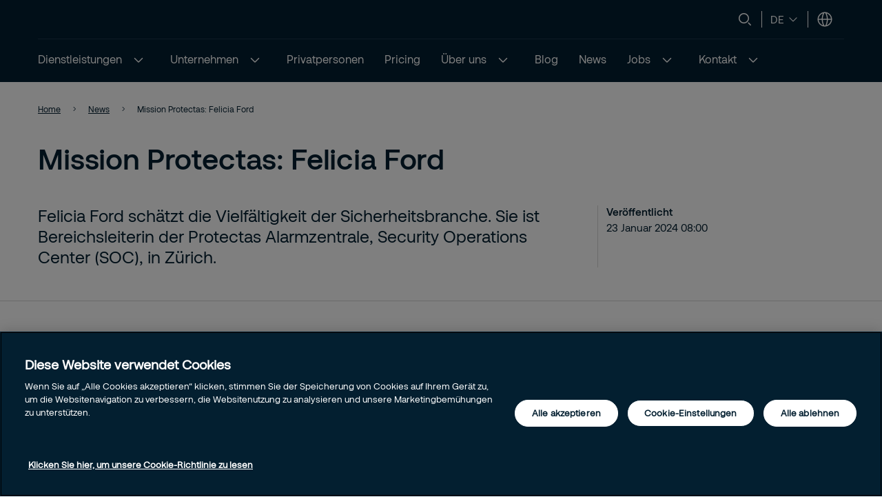

--- FILE ---
content_type: text/html; charset=utf-8
request_url: https://www.protectas.com/aktuell/mission-protectas-felicia/
body_size: 10690
content:


<!DOCTYPE html>
<html lang="de-CH" >
<head>
        <!-- Google Tag Manager -->
        <script nonce="cNSrMlt43oOE2yG+cbluTmc1YRjAEG2rkcSaUO3NSx0=">
            // Define dataLayer and the gtag function.
            window.dataLayer = window.dataLayer || [];
            function gtag() { dataLayer.push(arguments); }

            // Default ad_storage to 'denied'.
            gtag('consent', 'default', {
                ad_storage: "denied",
                analytics_storage: "denied",
                functionality_storage: "denied",
                personalization_storage: "denied",
                security_storage: "denied",
                ad_user_data: "denied",
                ad_personalization: "denied",
                'wait_for_update': 500
            });

            (function (w, d, s, l, i) {
                w[l] = w[l] || []; w[l].push({
                    'gtm.start':
                        new Date().getTime(), event: 'gtm.js'
                }); var f = d.getElementsByTagName(s)[0],
                    j = d.createElement(s), dl = l != 'dataLayer' ? '&l=' + l : ''; j.async = true; j.src =
                        'https://www.googletagmanager.com/gtm.js?id=' + i + dl; var n = d.querySelector('[nonce]');
                n && j.setAttribute('nonce', n.nonce || n.getAttribute('nonce')); f.parentNode.insertBefore(j, f);
            })(window, document, 'script', 'dataLayer', 'GTM-57VZR23');</script>
            <!-- End Google Tag Manager -->
            <script nonce="cNSrMlt43oOE2yG+cbluTmc1YRjAEG2rkcSaUO3NSx0=" type="text/javascript" src="https://cdn.cookielaw.org/consent/b8e66c74-827e-4a08-81eb-250331d07101/OtAutoBlock.js"></script>
            <script nonce="cNSrMlt43oOE2yG+cbluTmc1YRjAEG2rkcSaUO3NSx0=" src="https://cdn.cookielaw.org/scripttemplates/otSDKStub.js" data-document-language="true" type="text/javascript" charset="UTF-8" data-domain-script="b8e66c74-827e-4a08-81eb-250331d07101"></script>
            <script nonce="cNSrMlt43oOE2yG+cbluTmc1YRjAEG2rkcSaUO3NSx0=" type="text/javascript">
                window.OptanonWrapper = window.OptanonWrapper || function () { };
            </script>
            <script nonce="cNSrMlt43oOE2yG+cbluTmc1YRjAEG2rkcSaUO3NSx0=">
                const originalOptanonWrapper = window.OptanonWrapper || function () { };

                function NewOptanonWrapper() {
                    if (!!OnetrustActiveGroups &&
                        OnetrustActiveGroups.indexOf('' || 'C0004') != -1
                    ) {
                        const utmParams = window.location.search.substr(1).split("&").filter(p => p.indexOf("utm_") > -1).join("&");
                        if (utmParams.length > 0) {
                            var d = new Date();
                            // 28 days
                            d.setTime(d.getTime() + 28 * 24 * 60 * 60 * 1000);
                            var expires = "expires=" + d.toUTCString();
                            document.cookie = "sec_utm=" + utmParams + ";" + expires + ";path=/;";
                        }
                    }
                    originalOptanonWrapper.apply(null, arguments);
                }

                window.OptanonWrapper = NewOptanonWrapper;
            </script>
            <script nonce="cNSrMlt43oOE2yG+cbluTmc1YRjAEG2rkcSaUO3NSx0=">
                const originalOptanonWrapper1 = window.OptanonWrapper || function () { };

            function extractDomain(url) {
                var domain;
                //find & remove protocol (http, ftp, etc.) and get domain
                if (url.indexOf("://") > -1) {
                    domain = url.split('/')[2];
                }
                else {
                    domain = url.split('/')[0];
                }
                domain = domain.split(':')[0];
                return domain;
            }

            function setCookie(name, value, days) {
                var expires = "";
                if (days) {
                    var date = new Date();
                    date.setTime(date.getTime() + (days * 24 * 60 * 60 * 1000));
                    expires = "; expires=" + date.toUTCString();
                }
                document.cookie = name + "=" + (
                    value || ""
                ) + expires + "; path=/";
            }

            function getCookie(name) {
                var nameEQ = name + "=";
                var ca = document.cookie.split(';');
                for (var i = 0; i < ca.length; i++) {
                    var c = ca[i];
                    while (c.charAt(0) == ' ')
                        c = c.substring(1, c.length);
                    if (c.indexOf(nameEQ) == 0)
                        return c.substring(nameEQ.length, c.length);
                }
                return null;
            }

            function NewOptanonWrapper1() {
                if (!!OnetrustActiveGroups &&
                    OnetrustActiveGroups.indexOf('' || 'C0004') != -1
                    ) {
                    if (!document.referrer.includes(window.location.host)) {
                        //Check URL Params
                        var urlParams = new URLSearchParams(window.location.search);
                        var source = (urlParams.get('gclid') ? 'google_ads' : null) ?? ((urlParams.get('utm_source') ? "utm_source:" +urlParams.get('utm_source').toLowerCase() : null) + '&' + (urlParams.get('utm_medium') ? "utm_medium:" +urlParams.get('utm_medium').toLowerCase() : null) + '&' + (urlParams.get('utm_campaign') ? "utm_campaign:"+urlParams.get('utm_campaign').toLowerCase() : null)) ?? extractDomain(document.referrer);
                        //Check previous Sources
                        if (source != "") {
                        if (getCookie('userSource')) {
                            var source = getCookie('userSource') + '|' + source;
                        };
                        setCookie('userSource', source, 365);
                    };
                };
                    }
                    originalOptanonWrapper1.apply(null, arguments);
                }

                window.OptanonWrapper = NewOptanonWrapper1;

            </script>



    <script nonce="cNSrMlt43oOE2yG+cbluTmc1YRjAEG2rkcSaUO3NSx0=">
        (function () {
            const originalOptanonWrapper = window.OptanonWrapper || function () { };

            function NewOptanonWrapper() {
                const consentGiven = !!window.OnetrustActiveGroups && window.OnetrustActiveGroups.indexOf("C0004") > -1;

                if (!window.ldanalytics) {
                    window.ldanalytics = [];
                }

                window.ldanalytics.push(function (a) {
                    a.toggleTracking(consentGiven, false);
                });

                if (!consentGiven) {
                    localStorage.removeItem("ld_id");
                    localStorage.removeItem("ld_session_id");
                    localStorage.removeItem("ld_wse");
                    sessionStorage.removeItem("ld_co");
                    sessionStorage.removeItem("ld_cinf");
                }

                originalOptanonWrapper.apply(null, arguments);
            }

            window.OptanonWrapper = NewOptanonWrapper;
        })();
    </script>
    <script nonce="cNSrMlt43oOE2yG+cbluTmc1YRjAEG2rkcSaUO3NSx0=" type="text/javascript" async src="https://bot.leadoo.com/bot/dynamic.js?company=7828b338"></script>

    <script nonce="cNSrMlt43oOE2yG+cbluTmc1YRjAEG2rkcSaUO3NSx0=">
        (function () {
            const originalOptanonWrapper = window.OptanonWrapper || function () { };

            function NewOptanonWrapper() {
                const consentGiven = !!window.OnetrustActiveGroups && window.OnetrustActiveGroups.indexOf("C0002") > -1;

                if (!window.clarity) {
                    window.clarity = [];
                }
                if (consentGiven) {
                   
                } else if (!consentGiven) {
                    window.clarity('consent', false);
                   deleteClarityCookies();
                }

                originalOptanonWrapper.apply(null, arguments);
            }

            function loadClarity() {
                (function (c, l, a, r, i, t, y) {
                    c[a] = c[a] || function () { (c[a].q = c[a].q || []).push(arguments) };
                    t = l.createElement(r); t.async = 1; t.src = "https://www.clarity.ms/tag/" + i;
                    y = l.getElementsByTagName(r)[0]; y.parentNode.insertBefore(t, y);
                })(window, document, "clarity", "script", 't50euo7zj9');
            }

            function deleteClarityCookies() {
                const clarityCookies = ['_clck', '_clsk'];
                clarityCookies.forEach(cookie => {
                    document.cookie = cookie + '=; expires=Thu, 01 Jan 1970 00:00:00 UTC; path=/;';
                });
                console.log("Clarity cookies removed.");
            }


            window.OptanonWrapper = NewOptanonWrapper;
        })();
    </script>
    <script type="text/javascript" nonce="cNSrMlt43oOE2yG+cbluTmc1YRjAEG2rkcSaUO3NSx0=">
        
        (function (c, l, a, r, i, t, y) {
            c[a] = c[a] || function () { (c[a].q = c[a].q || []).push(arguments) };
            t = l.createElement(r); t.async = 1; t.src = "https://www.clarity.ms/tag/" + i;
            y = l.getElementsByTagName(r)[0]; y.parentNode.insertBefore(t, y);
        })(window, document, "clarity", "script", "t50euo7zj9");
    </script>

   
    <meta charset="utf-8" />
    <meta http-equiv="Content-Type" content="text/html; charset=UTF-8" />
    <meta http-equiv="X-UA-Compatible" content="ie=edge" />
    <meta name="viewport" content="width=device-width, initial-scale=1.0" />


        <meta name="robots" content="index,follow, max-image-preview:large">
    <script nonce="cNSrMlt43oOE2yG+cbluTmc1YRjAEG2rkcSaUO3NSx0=">
        // Check if the current URL contains query parameters
        function urlContainsQueryParams() {
            return window.location.search.length > 0;
        }

        // Dynamically generate the meta robots tag
        function generateMetaRobotsTag() {
            if (urlContainsQueryParams()) {
                var metaTagR = document.querySelector('meta[name="robots"]');
                // Check if the meta tag exists
                if (metaTagR) {
                    // Remove the meta tag from the DOM
                    metaTagR.parentNode.removeChild(metaTagR);
                }
                var metaTag = document.createElement('meta');
                metaTag.setAttribute('name', 'robots');
                metaTag.setAttribute('content', 'noindex,nofollow');
                document.head.appendChild(metaTag);
            }
        }

        // Call the function when the document is ready
        document.addEventListener('DOMContentLoaded', generateMetaRobotsTag);
    </script>


    <title> Mission Protectas: Felicia Ford</title>
        <meta name="description" content="Felicia Ford sch&#xE4;tzt die Vielf&#xE4;ltigkeit der Sicherheitsbranche. Sie ist Bereichsleiterin der Protectas Alarmzentrale, Security Operations Center (SOC), in Z&#xFC;rich. " />
    <link rel="shortcut icon" sizes="16x16" href="/images/brand/favicon-16x16.png" type="image/png" />
    <link rel="shortcut icon" sizes="32x32" href="/images/brand/favicon-32x32.png" type="image/png" />
    <link rel="stylesheet" type="text/css" href="/css/site.min.css?v=ZqPY89cWZpHl-kqWnf1S_42Aqo8A1LVPCdGYJNa8euM">
    <link href="https://www.protectas.com/aktuell/mission-protectas-felicia/" rel="canonical" />
    <link href="https://www.protectas.com/aktuell/mission-protectas-felicia/" hreflang="de-CH" rel="alternate" /><link href="https://www.protectas.com/fr-ch/actualites/mission-protectas-felicia/" hreflang="fr-CH" rel="alternate" />
    <meta property="og:title" />
    <meta property="og:url" content="/aktuell/mission-protectas-felicia/" />
        <meta property="og:image" content="/images/brand/Securitas_Logotype_RedNavyBlue_RGB.jpg" />
        <meta name="twitter:image" content="/images/brand/securitas_ab_logo.svg" />



    <script nonce="cNSrMlt43oOE2yG&#x2B;cbluTmc1YRjAEG2rkcSaUO3NSx0=">
!function(T,l,y){var S=T.location,k="script",D="instrumentationKey",C="ingestionendpoint",I="disableExceptionTracking",E="ai.device.",b="toLowerCase",w="crossOrigin",N="POST",e="appInsightsSDK",t=y.name||"appInsights";(y.name||T[e])&&(T[e]=t);var n=T[t]||function(d){var g=!1,f=!1,m={initialize:!0,queue:[],sv:"5",version:2,config:d};function v(e,t){var n={},a="Browser";return n[E+"id"]=a[b](),n[E+"type"]=a,n["ai.operation.name"]=S&&S.pathname||"_unknown_",n["ai.internal.sdkVersion"]="javascript:snippet_"+(m.sv||m.version),{time:function(){var e=new Date;function t(e){var t=""+e;return 1===t.length&&(t="0"+t),t}return e.getUTCFullYear()+"-"+t(1+e.getUTCMonth())+"-"+t(e.getUTCDate())+"T"+t(e.getUTCHours())+":"+t(e.getUTCMinutes())+":"+t(e.getUTCSeconds())+"."+((e.getUTCMilliseconds()/1e3).toFixed(3)+"").slice(2,5)+"Z"}(),iKey:e,name:"Microsoft.ApplicationInsights."+e.replace(/-/g,"")+"."+t,sampleRate:100,tags:n,data:{baseData:{ver:2}}}}var h=d.url||y.src;if(h){function a(e){var t,n,a,i,r,o,s,c,u,p,l;g=!0,m.queue=[],f||(f=!0,t=h,s=function(){var e={},t=d.connectionString;if(t)for(var n=t.split(";"),a=0;a<n.length;a++){var i=n[a].split("=");2===i.length&&(e[i[0][b]()]=i[1])}if(!e[C]){var r=e.endpointsuffix,o=r?e.location:null;e[C]="https://"+(o?o+".":"")+"dc."+(r||"services.visualstudio.com")}return e}(),c=s[D]||d[D]||"",u=s[C],p=u?u+"/v2/track":d.endpointUrl,(l=[]).push((n="SDK LOAD Failure: Failed to load Application Insights SDK script (See stack for details)",a=t,i=p,(o=(r=v(c,"Exception")).data).baseType="ExceptionData",o.baseData.exceptions=[{typeName:"SDKLoadFailed",message:n.replace(/\./g,"-"),hasFullStack:!1,stack:n+"\nSnippet failed to load ["+a+"] -- Telemetry is disabled\nHelp Link: https://go.microsoft.com/fwlink/?linkid=2128109\nHost: "+(S&&S.pathname||"_unknown_")+"\nEndpoint: "+i,parsedStack:[]}],r)),l.push(function(e,t,n,a){var i=v(c,"Message"),r=i.data;r.baseType="MessageData";var o=r.baseData;return o.message='AI (Internal): 99 message:"'+("SDK LOAD Failure: Failed to load Application Insights SDK script (See stack for details) ("+n+")").replace(/\"/g,"")+'"',o.properties={endpoint:a},i}(0,0,t,p)),function(e,t){if(JSON){var n=T.fetch;if(n&&!y.useXhr)n(t,{method:N,body:JSON.stringify(e),mode:"cors"});else if(XMLHttpRequest){var a=new XMLHttpRequest;a.open(N,t),a.setRequestHeader("Content-type","application/json"),a.send(JSON.stringify(e))}}}(l,p))}function i(e,t){f||setTimeout(function(){!t&&m.core||a()},500)}var e=function(){var n=l.createElement(k);n.src=h;var e=y[w];return!e&&""!==e||"undefined"==n[w]||(n[w]=e),n.onload=i,n.onerror=a,n.onreadystatechange=function(e,t){"loaded"!==n.readyState&&"complete"!==n.readyState||i(0,t)},n}();y.ld<0?l.getElementsByTagName("head")[0].appendChild(e):setTimeout(function(){l.getElementsByTagName(k)[0].parentNode.appendChild(e)},y.ld||0)}try{m.cookie=l.cookie}catch(p){}function t(e){for(;e.length;)!function(t){m[t]=function(){var e=arguments;g||m.queue.push(function(){m[t].apply(m,e)})}}(e.pop())}var n="track",r="TrackPage",o="TrackEvent";t([n+"Event",n+"PageView",n+"Exception",n+"Trace",n+"DependencyData",n+"Metric",n+"PageViewPerformance","start"+r,"stop"+r,"start"+o,"stop"+o,"addTelemetryInitializer","setAuthenticatedUserContext","clearAuthenticatedUserContext","flush"]),m.SeverityLevel={Verbose:0,Information:1,Warning:2,Error:3,Critical:4};var s=(d.extensionConfig||{}).ApplicationInsightsAnalytics||{};if(!0!==d[I]&&!0!==s[I]){var c="onerror";t(["_"+c]);var u=T[c];T[c]=function(e,t,n,a,i){var r=u&&u(e,t,n,a,i);return!0!==r&&m["_"+c]({message:e,url:t,lineNumber:n,columnNumber:a,error:i}),r},d.autoExceptionInstrumented=!0}return m}(y.cfg);function a(){y.onInit&&y.onInit(n)}(T[t]=n).queue&&0===n.queue.length?(n.queue.push(a),n.trackPageView({})):a()}(window,document,{src: "https://js.monitor.azure.com/scripts/b/ai.2.gbl.min.js", crossOrigin: "anonymous", cfg: {instrumentationKey:'44f9f6a2-7ed3-4f23-97d5-f27c8e86e6b3', disableCookiesUsage: false }});
</script>
 
    
    
</head>

<body 
    class="theme__default newspage" 
    >
        <!-- Google Tag Manager (noscript) -->
        <noscript>
            <iframe src="https://www.googletagmanager.com/ns.html?id=GTM-57VZR23" height="0" width="0"  class="google-tag-iframe"></iframe>
        </noscript>
        <!-- End Google Tag Manager (noscript) -->
    <input id="search-page-url" type="hidden" value="/search-page/" />
    <input id="OpenCountrySelector" type="hidden" />



	<header class="header js-header">
		<a class="skip-to-main" href="#main-content">Skip to main content</a>
		<div id="country-selector" class="country-selector" aria-expanded="false">
			<section class="fluid grid">
				<button class="country-selector__close">
					<svg>
						<use xlink:href="/images/securitas.spritemap.svg#sprite-close--white"></use>
					</svg>
				</button>
				<div class="header__sub--inner js-country-selector-component"></div>
				<div class="menu__preamble">
					<div class="menu__preamble--inner">
						<div class="preview__headline">W&#xE4;hlen Sie ein Land und eine Sprache aus</div>
						<div class="preview__copyright">
							<div></div>
							<div></div>
						</div>
					</div>
				</div>
			</section>
		</div>
		<div class="header__outer js-modal-form">
			<div class="header__top mobile-hidden">
				<div class="container">
					<div class="header__logo mobile-hidden">
						<a href="/">


                    <img class="qbankmedia image__responsive" src="https://securitasmedia.com/securitas-epi/_Protectas_Logotype_RedWhite_RGB.svg" title="" fetchpriority="auto" loading="lazy" />

						</a>
					</div>

					<div class="mini-links">

							<div class="js-search-wrapper header__search--wrapper">
								<button class="js-search button__search header__link" aria-haspopup="true" aria-label="Search">
									<svg>
										<use xlink:href="/images/securitas.spritemap.svg#sprite-search"></use>
									</svg>
								</button>
								<div class="search__panel js-search-panel search__panel--top">
									<div class="search__panel--inner">
										<div class="header__logo">
											<a href="/">
												<img src="/images/brand/securitas_ab_logo_inverted.svg" title="Protectas" width="55" loading="lazy" />
											</a>
										</div>
										<div class="left">
											<div class="separator"></div>
											<div class="search__wrapper">
												<label for="search-1" class="visuallyhidden">Suche
													<span class="offleft">Start typing, then use the up and down arrows to select an option from the list</span>
												</label>
												<input id="search-1" class="js-search-input" type="search" placeholder="Suche" />
												<span id="search-results-count" class="offleft" tabindex="-1" aria-live="polite" role="status"></span>
												<div class="search__results-instant">
													<div class="search__results-instant-wrapper">
														<div class="results">
															<ul class="js-results-list results-list"></ul>
														</div>
													</div>
												</div>
											</div>
											<button class="search__close js-search-close" aria-label="Close">
												<svg>
													<use xlink:href="/images/securitas.spritemap.svg#sprite-close--blue"></use>
												</svg>
											</button>
										</div>
									</div>
								</div>
							</div>
							<div class="separator hide-mobile"></div>


							<div class="language__switcher header__link--wrapper" aria-label="Language selector">
										<button class="button__language--switch js-button-toggle" aria-haspopup="true">
											<span>de</span>
											<svg>
												<use xlink:href="/images/securitas.spritemap.svg#sprite-chevron-down"></use>
											</svg>
										</button>
								<ul aria-expanded="false" role="list">
										<li role="listitem">

												<span class="lang__title--selected"><span>Deutsch</span>&nbsp;<span class="lang__code">(de)</span></span>
												<svg>
													<use xlink:href="/images/securitas.spritemap.svg#sprite-checkmark--blue"></use>
												</svg>
										</li>
										<li role="listitem">

												<button class="js-lang-switch" data-page="" data-code="en-CH"><span>Englisch</span>&nbsp;<span class="lang__code">(en)</span></button>
										</li>
										<li role="listitem">

												<button class="js-lang-switch" data-page="" data-code="fr-CH"><span>Franz&#xF6;sisch</span>&nbsp;<span class="lang__code">(fr)</span></button>
										</li>
										<li role="listitem">

												<button class="js-lang-switch" data-page="" data-code="it-CH"><span>Italienisch</span>&nbsp;<span class="lang__code">(it)</span></button>
										</li>
								</ul>
							</div>
							<div class="separator hide-mobile"></div>

						<div class="header__country header__link--wrapper">
							<button id="language-header" class="js-language-toggle button__language header__link" aria-haspopup="true" title="W&#xE4;hlen Sie ein Land und eine Sprache aus">
								<svg>
									<use xlink:href="/images/securitas.spritemap.svg#sprite-globe"></use>
								</svg>
							</button>
						</div>
					</div>



				</div>
			</div>
			<div class="header__middle desktop-hidden">
				<div class="header__inner">
					<div class="col">
						<div class="header__logo">
							<a href="/">


                    <img class="qbankmedia image__responsive" src="https://securitasmedia.com/securitas-epi/_Protectas_Logotype_RedWhite_RGB.svg" title="" fetchpriority="auto" loading="lazy" />

							</a>
						</div>
					</div>
					<div class="js-col col header-ctas">
							<div class="js-search-wrapper header__search--wrapper desktop-hidden">
								<button class="js-search button__search header__link text-white" aria-haspopup="true" aria-label="Search">
									<svg>
										<use xlink:href="/images/securitas.spritemap.svg#sprite-search"></use>
									</svg>
								</button>
								<div class="search__panel js-search-panel">
									<div class="search__panel--inner">
										<div class="header__logo">
											<a href="/">


                    <img class="qbankmedia image__responsive" src="https://securitasmedia.com/securitas-epi/_Protectas_Logotype_RedWhite_RGB.svg" title="" fetchpriority="auto" loading="lazy" />
											</a>
										</div>
										<div class="left">
											<div class="separator"></div>
											<div class="search__wrapper">
												<label for="search-2" class="visuallyhidden">Suche
													<span class="offleft">Start typing, then use the up and down arrows to select an option from the list</span>
												</label>
												<input id="search-2" class="js-search-input" id="search" type="search" placeholder="Suche" />
												<span id="search-results-count" class="offleft" tabindex="-1" aria-live="polite" role="status"></span>
												<div class="search__results-instant">
													<div class="search__results-instant-wrapper">
														<div class="results">
															<ul class="js-results-list results-list"></ul>
														</div>
													</div>
												</div>
											</div>
											<button class="search__close js-search-close" aria-label="Close">
												<svg>
													<use xlink:href="/images/securitas.spritemap.svg#sprite-close--white"></use>
												</svg>
											</button>
										</div>
									</div>
								</div>
							</div>

						<button id="button__mobile" class="button__mobile js-toggle-mobile-menu">
							<div class="separator hidden-desktop"></div>
							<div class="button__mobile--burger">
								<div class="button__mobile--line"></div>
							</div>
						</button>
					</div>
				</div>
			</div>
			<div class="js-header-bottom header__bottom">


				<div class="header__bottom-wrapper">
					<nav class="header__nav--primary" role="navigation" aria-label="Mega menu">
						<div class="link__container">
							<ul id="nav-list" class="link__list" role="list">
									<li class="js-megamenu-toggle header__link--wrapper language-switcher-mobile" role="listitem">
										<span class="link__inner">
											<span class="header__link js-header-link" aria-haspopup="true">
												<span class="language-switcher-title">Sprache w&#xE4;hlen</span>
											</span>

											<svg>
												<use xlink:href="/images/securitas.spritemap.svg#sprite-chevron-down--blue"></use>
											</svg>
										</span>

										<div class="header__sub--wrapper" aria-expanded="false" aria-label="Language selector">
											<section class="fluid">
												<ul role="list">
														<li class="submenu__item" role="listitem">
															<div class="lang-switch">
																<button class="js-lang-switch" data-page="" data-code="de-CH"><span>Deutsch</span>&nbsp;<span class="lang__code">(de)</span></button>
															</div>
														</li>
														<li class="submenu__item" role="listitem">
															<div class="lang-switch">
																<button class="js-lang-switch" data-page="" data-code="en-CH"><span>Englisch</span>&nbsp;<span class="lang__code">(en)</span></button>
															</div>
														</li>
														<li class="submenu__item" role="listitem">
															<div class="lang-switch">
																<button class="js-lang-switch" data-page="" data-code="fr-CH"><span>Franz&#xF6;sisch</span>&nbsp;<span class="lang__code">(fr)</span></button>
															</div>
														</li>
														<li class="submenu__item" role="listitem">
															<div class="lang-switch">
																<button class="js-lang-switch" data-page="" data-code="it-CH"><span>Italienisch</span>&nbsp;<span class="lang__code">(it)</span></button>
															</div>
														</li>
												</ul>
											</section>
										</div>
									</li>

								<li class="header__link--wrapper cta__linkmobile" role="listitem">
									<span class="link__inner">
										<button class="js-language-toggle language-selector-mobile">
											<span class="">
												<svg>
													<use xlink:href="/images/securitas.spritemap.svg#sprite-globe"></use>
												</svg>
												<span class="link__desktop">W&#xE4;hlen Sie ein Land und eine Sprache aus</span>
											</span>
										</button>
									</span>
								</li>

									<li class="js-megamenu-toggle header__link--wrapper header__link--wrapper__children" role="listitem">
											<span class="link__inner">
												<a class="header__link js-header-link" href="/dienstleistungen/">
													<span>Dienstleistungen</span>

												</a>
													<button aria-label="Dienstleistungen" aria-expanded="false">
														<svg>
															<use xlink:href="/images/securitas.spritemap.svg#sprite-chevron-down--white"></use>
														</svg>
													</button>
											</span>

											<div class="header__sub--wrapper expanded-mega-menu  " aria-expanded="false">
												<div class="container">
													<section class="fluid megamenu_labels">
															<div class="megamenu-header-text">Dienstleistungen</div>

															<div class="column megamenu_desktop">
																	<ul>
																		<li class="submenu__item">
																			<div class="js-submenu-expand">
																					<a href="/dienstleistungen/on-site-guarding/" class="js-submenu-children card__linkparent  ">
																						&#xDC;berwachung vor Ort
																					</a>

																			</div>

																		</li>
																	</ul>
																	<ul>
																		<li class="submenu__item">
																			<div class="js-submenu-expand">
																					<a href="/dienstleistungen/mobile-guarding/" class="js-submenu-children card__linkparent  ">
																						Streifenfahrten und Patrouillen
																					</a>

																			</div>

																		</li>
																	</ul>
																	<ul>
																		<li class="submenu__item">
																			<div class="js-submenu-expand">
																					<a href="/dienstleistungen/enterprise-risk-management/" class="js-submenu-children card__linkparent  card__hasChildren">
																						Enterprise Risk Management
																					</a>
																						<svg class="megamenu-expand-icon">
																							<use xlink:href="/images/securitas.spritemap.svg#sprite-chevron-down"></use>
																						</svg>

																			</div>

																				<ul class="">
																						<li>
																								<a href="/dienstleistungen/enterprise-risk-management/sicherheits--und-nachrichtendienste/" class="card__link ">Sicherheits- und Nachrichtendienste</a>
																						</li>
																				</ul>
																		</li>
																	</ul>
															</div>
															<div class="column megamenu_desktop">
																	<ul>
																		<li class="submenu__item">
																			<div class="js-submenu-expand">
																					<a href="/dienstleistungen/sicherheit-am-arbeitsplatz-und-brandschutz/" class="js-submenu-children card__linkparent  ">
																						Sicherheit am Arbeitsplatz und Brandschutz
																					</a>

																			</div>

																		</li>
																	</ul>
																	<ul>
																		<li class="submenu__item">
																			<div class="js-submenu-expand">
																					<a href="/dienstleistungen/elektronische-sicherheit/" class="js-submenu-children card__linkparent  ">
																						Elektronische Sicherheit
																					</a>

																			</div>

																		</li>
																	</ul>
																	<ul>
																		<li class="submenu__item">
																			<div class="js-submenu-expand">
																					<a href="/dienstleistungen/alarmzentrale-und-videouberwachung/" class="js-submenu-children card__linkparent  ">
																						Alarmzentrale und Video&#xFC;berwachung
																					</a>

																			</div>

																		</li>
																	</ul>
															</div>

														<div class="column megamenu_mobile">
																<ul>
																	<li class="submenu__item">
																		<div class="js-submenu-expand">
																				<a href="/dienstleistungen/on-site-guarding/" class="js-submenu-children card__linkparent  ">
																					&#xDC;berwachung vor Ort
																				</a>

																		</div>

																	</li>
																</ul>
																<ul>
																	<li class="submenu__item">
																		<div class="js-submenu-expand">
																				<a href="/dienstleistungen/mobile-guarding/" class="js-submenu-children card__linkparent  ">
																					Streifenfahrten und Patrouillen
																				</a>

																		</div>

																	</li>
																</ul>
																<ul>
																	<li class="submenu__item">
																		<div class="js-submenu-expand">
																				<a href="/dienstleistungen/enterprise-risk-management/" class="js-submenu-children card__linkparent  card__hasChildren">
																					Enterprise Risk Management
																				</a>
																					<svg class="megamenu-expand-icon">
																						<use xlink:href="/images/securitas.spritemap.svg#sprite-chevron-down"></use>
																					</svg>

																		</div>

																			<ul class="">
																					<li>
																							<a href="/dienstleistungen/enterprise-risk-management/sicherheits--und-nachrichtendienste/" class="card__link ">Sicherheits- und Nachrichtendienste</a>
																					</li>
																			</ul>
																	</li>
																</ul>
																<ul>
																	<li class="submenu__item">
																		<div class="js-submenu-expand">
																				<a href="/dienstleistungen/sicherheit-am-arbeitsplatz-und-brandschutz/" class="js-submenu-children card__linkparent  ">
																					Sicherheit am Arbeitsplatz und Brandschutz
																				</a>

																		</div>

																	</li>
																</ul>
																<ul>
																	<li class="submenu__item">
																		<div class="js-submenu-expand">
																				<a href="/dienstleistungen/elektronische-sicherheit/" class="js-submenu-children card__linkparent  ">
																					Elektronische Sicherheit
																				</a>

																		</div>

																	</li>
																</ul>
																<ul>
																	<li class="submenu__item">
																		<div class="js-submenu-expand">
																				<a href="/dienstleistungen/alarmzentrale-und-videouberwachung/" class="js-submenu-children card__linkparent  ">
																					Alarmzentrale und Video&#xFC;berwachung
																				</a>

																		</div>

																	</li>
																</ul>
														</div>
													</section>

														<section class="fluid megamenu_content ">
															

<div id="Image w txt block mega menu" class="js-image-with-text-block image-with-text-block block grid grid__gap js-modal-form fluid " data-type-name="ImageWithTextBlock">
   
    <div class="col text">
            <h2>Ihre Sicherheit, ueberall und jederzeit</h2>

            <div class="preamble">
<p>Mit Protectas ist die Sicherheit Ihrer Standorte rund um die Uhr gewaehrleistet &ndash; dank mobiler Patrouillen, die regelmaessig kontrollieren und im Notfall sofort eingreifen.</p></div>

            <div class="cta">
                <a href="/mobile-bewachung-erste-schritte/" class="button button__tertiary">
                    Entdecken Sie unsere mobilen Patrouillen
                </a>
            </div>
        
    </div>

        <div class="col image">
            <figure>


                <picture>
                    <source media="(min-width:1047px)" srcset="https://securitasmedia.com/securitas-epi/Image%20With%20Text%20Desktop_securite-mobile-0W0A7167c.jpg">
                    <source media="(min-width:799px)" srcset="https://securitasmedia.com/securitas-epi/Image%20With%20Text%20Tablet_securite-mobile-0W0A7167c.jpg">
                    <img src="https://securitasmedia.com/securitas-epi/Image%20With%20Text%20Mobile_securite-mobile-0W0A7167c.jpg" alt="Protectas Sicherheitsfahrzeug bei einer Nachtrunde" title="Protectas Sicherheitsfahrzeug bei einer Nachtrunde" class="qbankmedia image__responsive" fetchpriority="auto" loading="lazy">
                </picture>
            </figure>
        </div>

</div>

														</section>
												</div>
											</div>
									</li>
									<li class="js-megamenu-toggle header__link--wrapper header__link--wrapper__children" role="listitem">
											<span class="link__inner">
												<a class="header__link js-header-link" href="/unternehmen/">
													<span>Unternehmen</span>

												</a>
													<button aria-label="Unternehmen" aria-expanded="false">
														<svg>
															<use xlink:href="/images/securitas.spritemap.svg#sprite-chevron-down--white"></use>
														</svg>
													</button>
											</span>

											<div class="header__sub--wrapper expanded-mega-menu  " aria-expanded="false">
												<div class="container">
													<section class="fluid megamenu_labels">
															<div class="megamenu-header-text">Unternehmen</div>

															<div class="column megamenu_desktop">
																	<ul>
																		<li class="submenu__item">
																			<div class="js-submenu-expand">
																					<a href="/unternehmen/kleine--mittlere-unternehmen/" class="js-submenu-children card__linkparent  ">
																						Kleine &amp; mittlere Unternehmen
																					</a>

																			</div>

																		</li>
																	</ul>
															</div>
															<div class="column megamenu_desktop">
																	<ul>
																		<li class="submenu__item">
																			<div class="js-submenu-expand">
																					<a href="/unternehmen/grosse-unternehmen/" class="js-submenu-children card__linkparent  ">
																						Grosse Unternehmen
																					</a>

																			</div>

																		</li>
																	</ul>
															</div>

														<div class="column megamenu_mobile">
																<ul>
																	<li class="submenu__item">
																		<div class="js-submenu-expand">
																				<a href="/unternehmen/kleine--mittlere-unternehmen/" class="js-submenu-children card__linkparent  ">
																					Kleine &amp; mittlere Unternehmen
																				</a>

																		</div>

																	</li>
																</ul>
																<ul>
																	<li class="submenu__item">
																		<div class="js-submenu-expand">
																				<a href="/unternehmen/grosse-unternehmen/" class="js-submenu-children card__linkparent  ">
																					Grosse Unternehmen
																				</a>

																		</div>

																	</li>
																</ul>
														</div>
													</section>

														<section class="fluid megamenu_content ">
															

														</section>
												</div>
											</div>
									</li>
									<li class="js-megamenu-toggle header__link--wrapper" role="listitem">
											<span class="link__inner">
												<a class="header__link js-header-link" href="/privatpersonen/">
													<span>Privatpersonen</span>

												</a>
											</span>

									</li>
									<li class="js-megamenu-toggle header__link--wrapper" role="listitem">
											<span class="link__inner">
												<a class="header__link js-header-link" href="/pricing/">
													<span>Pricing</span>

												</a>
											</span>

									</li>
									<li class="js-megamenu-toggle header__link--wrapper header__link--wrapper__children" role="listitem">
											<span class="link__inner">
												<a class="header__link js-header-link" href="/uber-uns/">
													<span>&#xDC;ber uns</span>

												</a>
													<button aria-label="&#xDC;ber uns" aria-expanded="false">
														<svg>
															<use xlink:href="/images/securitas.spritemap.svg#sprite-chevron-down--white"></use>
														</svg>
													</button>
											</span>

											<div class="header__sub--wrapper expanded-mega-menu  " aria-expanded="false">
												<div class="container">
													<section class="fluid megamenu_labels">
															<div class="megamenu-header-text">&#xDC;ber uns</div>

															<div class="column megamenu_desktop">
																	<ul>
																		<li class="submenu__item">
																			<div class="js-submenu-expand">
																					<a href="/uber-uns/unser-auftrag/" class="js-submenu-children card__linkparent  ">
																						Unser Auftrag
																					</a>

																			</div>

																		</li>
																	</ul>
																	<ul>
																		<li class="submenu__item">
																			<div class="js-submenu-expand">
																					<a href="/uber-uns/unsere-gesellschaftliche-verantwortung/" class="js-submenu-children card__linkparent  ">
																						Unsere gesellschaftliche Verantwortung
																					</a>

																			</div>

																		</li>
																	</ul>
															</div>
															<div class="column megamenu_desktop">
																	<ul>
																		<li class="submenu__item">
																			<div class="js-submenu-expand">
																					<a href="/uber-uns/organisation/" class="js-submenu-children card__linkparent  ">
																						Organisation
																					</a>

																			</div>

																		</li>
																	</ul>
																	<ul>
																		<li class="submenu__item">
																			<div class="js-submenu-expand">
																					<a href="/uber-uns/unsere-kunden/" class="js-submenu-children card__linkparent  ">
																						Unsere Kunden
																					</a>

																			</div>

																		</li>
																	</ul>
															</div>

														<div class="column megamenu_mobile">
																<ul>
																	<li class="submenu__item">
																		<div class="js-submenu-expand">
																				<a href="/uber-uns/unser-auftrag/" class="js-submenu-children card__linkparent  ">
																					Unser Auftrag
																				</a>

																		</div>

																	</li>
																</ul>
																<ul>
																	<li class="submenu__item">
																		<div class="js-submenu-expand">
																				<a href="/uber-uns/unsere-gesellschaftliche-verantwortung/" class="js-submenu-children card__linkparent  ">
																					Unsere gesellschaftliche Verantwortung
																				</a>

																		</div>

																	</li>
																</ul>
																<ul>
																	<li class="submenu__item">
																		<div class="js-submenu-expand">
																				<a href="/uber-uns/organisation/" class="js-submenu-children card__linkparent  ">
																					Organisation
																				</a>

																		</div>

																	</li>
																</ul>
																<ul>
																	<li class="submenu__item">
																		<div class="js-submenu-expand">
																				<a href="/uber-uns/unsere-kunden/" class="js-submenu-children card__linkparent  ">
																					Unsere Kunden
																				</a>

																		</div>

																	</li>
																</ul>
														</div>
													</section>

														<section class="fluid megamenu_content ">
															

														</section>
												</div>
											</div>
									</li>
									<li class="js-megamenu-toggle header__link--wrapper" role="listitem">
											<span class="link__inner">
												<a class="header__link js-header-link" href="/blog/">
													<span>Blog</span>

												</a>
											</span>

									</li>
									<li class="js-megamenu-toggle header__link--wrapper" role="listitem">
											<span class="link__inner">
												<a class="header__link js-header-link" href="/aktuell/">
													<span>News</span>

												</a>
											</span>

									</li>
									<li class="js-megamenu-toggle header__link--wrapper header__link--wrapper__children" role="listitem">
											<span class="link__inner">
												<a class="header__link js-header-link" href="/join-us/">
													<span>Jobs</span>

												</a>
													<button aria-label="Jobs" aria-expanded="false">
														<svg>
															<use xlink:href="/images/securitas.spritemap.svg#sprite-chevron-down--white"></use>
														</svg>
													</button>
											</span>

											<div class="header__sub--wrapper expanded-mega-menu  " aria-expanded="false">
												<div class="container">
													<section class="fluid megamenu_labels">
															<div class="megamenu-header-text">Jobs</div>

															<div class="column megamenu_desktop">
																	<ul>
																		<li class="submenu__item">
																			<div class="js-submenu-expand">
																					<a href="/join-us/unsere-stellenangebote/" class="js-submenu-children card__linkparent  ">
																						Unsere Stellenangebote
																					</a>

																			</div>

																		</li>
																	</ul>
																	<ul>
																		<li class="submenu__item">
																			<div class="js-submenu-expand">
																					<a href="/join-us/finden-sie-ihren-idealen-job/" class="js-submenu-children card__linkparent  ">
																						Finden Sie Ihren idealen Job
																					</a>

																			</div>

																		</li>
																	</ul>
																	<ul>
																		<li class="submenu__item">
																			<div class="js-submenu-expand">
																					<a href="/join-us/warum-protectas/" class="js-submenu-children card__linkparent  ">
																						Warum Protectas?
																					</a>

																			</div>

																		</li>
																	</ul>
																	<ul>
																		<li class="submenu__item">
																			<div class="js-submenu-expand">
																					<a href="/join-us/protectas-academy-de/" class="js-submenu-children card__linkparent  ">
																						Protectas Academy
																					</a>

																			</div>

																		</li>
																	</ul>
															</div>
															<div class="column megamenu_desktop">
																	<ul>
																		<li class="submenu__item">
																			<div class="js-submenu-expand">
																					<a href="/join-us/lernen-sie-unsere-mitarbeiter-kennen/" class="js-submenu-children card__linkparent  ">
																						Lernen Sie unsere Mitarbeitenden kennen
																					</a>

																			</div>

																		</li>
																	</ul>
																	<ul>
																		<li class="submenu__item">
																			<div class="js-submenu-expand">
																					<a href="/join-us/diversitat--integration/" class="js-submenu-children card__linkparent  ">
																						Diversit&#xE4;t &amp; Integration
																					</a>

																			</div>

																		</li>
																	</ul>
																	<ul>
																		<li class="submenu__item">
																			<div class="js-submenu-expand">
																					<a href="/join-us/faq/" class="js-submenu-children card__linkparent  ">
																						H&#xE4;ufig gestellte Fragen
																					</a>

																			</div>

																		</li>
																	</ul>
															</div>

														<div class="column megamenu_mobile">
																<ul>
																	<li class="submenu__item">
																		<div class="js-submenu-expand">
																				<a href="/join-us/unsere-stellenangebote/" class="js-submenu-children card__linkparent  ">
																					Unsere Stellenangebote
																				</a>

																		</div>

																	</li>
																</ul>
																<ul>
																	<li class="submenu__item">
																		<div class="js-submenu-expand">
																				<a href="/join-us/finden-sie-ihren-idealen-job/" class="js-submenu-children card__linkparent  ">
																					Finden Sie Ihren idealen Job
																				</a>

																		</div>

																	</li>
																</ul>
																<ul>
																	<li class="submenu__item">
																		<div class="js-submenu-expand">
																				<a href="/join-us/warum-protectas/" class="js-submenu-children card__linkparent  ">
																					Warum Protectas?
																				</a>

																		</div>

																	</li>
																</ul>
																<ul>
																	<li class="submenu__item">
																		<div class="js-submenu-expand">
																				<a href="/join-us/protectas-academy-de/" class="js-submenu-children card__linkparent  ">
																					Protectas Academy
																				</a>

																		</div>

																	</li>
																</ul>
																<ul>
																	<li class="submenu__item">
																		<div class="js-submenu-expand">
																				<a href="/join-us/lernen-sie-unsere-mitarbeiter-kennen/" class="js-submenu-children card__linkparent  ">
																					Lernen Sie unsere Mitarbeitenden kennen
																				</a>

																		</div>

																	</li>
																</ul>
																<ul>
																	<li class="submenu__item">
																		<div class="js-submenu-expand">
																				<a href="/join-us/diversitat--integration/" class="js-submenu-children card__linkparent  ">
																					Diversit&#xE4;t &amp; Integration
																				</a>

																		</div>

																	</li>
																</ul>
																<ul>
																	<li class="submenu__item">
																		<div class="js-submenu-expand">
																				<a href="/join-us/faq/" class="js-submenu-children card__linkparent  ">
																					H&#xE4;ufig gestellte Fragen
																				</a>

																		</div>

																	</li>
																</ul>
														</div>
													</section>

														<section class="fluid megamenu_content ">
															

<div id="widget ZH" class="js-image-with-text-block image-with-text-block block grid grid__gap js-modal-form fluid " data-type-name="ImageWithTextBlock">
   
    <div class="col text">
            <h2>Ich m&#xF6;chte eine Initiativbewerbung einreichen - Z&#xFC;rich</h2>

            <div class="preamble">
<p><span>Egal, ob Sie erfahren oder neu in der Branche sind &ndash; wir sind st&auml;ndig auf der Suche nach talentierten Personen, um unsere Teams zu verst&auml;rken. Schliessen Sie sich uns an!</span></p></div>

            <div class="cta">
                <a href="https://smrtr.io/v-QDj" class="button button__tertiary">
                    eine Initiativbewerbung einreichen
                </a>
            </div>
        
    </div>

        <div class="col image">
            <figure>


                <picture>
                    <source media="(min-width:1047px)" srcset="https://securitasmedia.com/securitas-epi/Image%20With%20Text%20Desktop_DSBxSecuritas-4.jpg">
                    <source media="(min-width:799px)" srcset="https://securitasmedia.com/securitas-epi/Image%20With%20Text%20Tablet_DSBxSecuritas-4.jpg">
                    <img src="https://securitasmedia.com/securitas-epi/Image%20With%20Text%20Mobile_DSBxSecuritas-4.jpg" title="" class="qbankmedia image__responsive" fetchpriority="auto" loading="lazy">
                </picture>
            </figure>
        </div>

</div>

<div id="widget LU" class="js-image-with-text-block image-with-text-block block grid grid__gap js-modal-form fluid " data-type-name="ImageWithTextBlock">
   
    <div class="col text">
            <h2>Ich m&#xF6;chte eine Initiativbewerbung einreichen - Luzern</h2>

            <div class="preamble">
<p><span>Egal, ob Sie erfahren oder neu in der Branche sind &ndash; wir sind st&auml;ndig auf der Suche nach talentierten Personen, um unsere Teams zu verst&auml;rken. Schliessen Sie sich uns an!</span></p></div>

            <div class="cta">
                <a href="https://smrtr.io/wdpGN" class="button button__tertiary">
                    eine Initiativbewerbung einreichen
                </a>
            </div>
        
    </div>

        <div class="col image">
            <figure>


                <picture>
                    <source media="(min-width:1047px)" srcset="https://securitasmedia.com/securitas-epi/Image%20With%20Text%20Desktop_Standard%20Block%20Desktop_objektschutz-mitarbeiter.jpg">
                    <source media="(min-width:799px)" srcset="https://securitasmedia.com/securitas-epi/Image%20With%20Text%20Tablet_Standard%20Block%20Desktop_objektschutz-mitarbeiter.jpg">
                    <img src="https://securitasmedia.com/securitas-epi/Image%20With%20Text%20Mobile_Standard%20Block%20Desktop_objektschutz-mitarbeiter.jpg" title="" class="qbankmedia image__responsive" fetchpriority="auto" loading="lazy">
                </picture>
            </figure>
        </div>

</div>

														</section>
												</div>
											</div>
									</li>
									<li class="js-megamenu-toggle header__link--wrapper header__link--wrapper__children" role="listitem">
											<span class="link__inner">
												<a class="header__link js-header-link" href="/kontakt/">
													<span>Kontakt</span>

												</a>
													<button aria-label="Kontakt" aria-expanded="false">
														<svg>
															<use xlink:href="/images/securitas.spritemap.svg#sprite-chevron-down--white"></use>
														</svg>
													</button>
											</span>

											<div class="header__sub--wrapper expanded-mega-menu  " aria-expanded="false">
												<div class="container">
													<section class="fluid megamenu_labels">
															<div class="megamenu-header-text">Kontakt</div>

															<div class="column megamenu_desktop">
																	<ul>
																		<li class="submenu__item">
																			<div class="js-submenu-expand">
																					<a href="/kontakt/standorte/" class="js-submenu-children card__linkparent  ">
																						Standorte
																					</a>

																			</div>

																		</li>
																	</ul>
															</div>
															<div class="column megamenu_desktop">
															</div>

														<div class="column megamenu_mobile">
																<ul>
																	<li class="submenu__item">
																		<div class="js-submenu-expand">
																				<a href="/kontakt/standorte/" class="js-submenu-children card__linkparent  ">
																					Standorte
																				</a>

																		</div>

																	</li>
																</ul>
														</div>
													</section>

														<section class="fluid megamenu_content ">
															

														</section>
												</div>
											</div>
									</li>
								<div class="cta-wrapper">

								</div>
							</ul>
						</div>
					</nav>
				</div>



				<div id="megamenu_overlay" class="megamenu_overlay"></div>
				<div id="megamenu_background" class="megamenu_background"></div>

			</div>
		</div>
	</header>

    <main id="main-content" class="">
        




<nav class="js-breadcrumbs-component breadcrumbs" aria-label="Breadcrumb">
    <div class="js-breadcrumbs-container ol__wrapper">
        <span class="js-has-overflow has-overflow">
            <span>...</span>
            <svg>
                <use xlink:href="/images/securitas.spritemap.svg#sprite-chevron-right--blue"></use>
            </svg>
        </span>
        <ol class="js-breadcrumbs-list" itemscope itemtype="https://schema.org/BreadcrumbList" role="list">
            <li itemprop="itemListElement" itemscope itemtype="https://schema.org/ListItem" role="listitem">
                <a itemprop="item" href="/">
                    <span itemprop="name">
                        Home
                    </span>
                </a>

                <meta itemprop="position" content="1" />
                <svg>
                    <use xlink:href="/images/securitas.spritemap.svg#sprite-chevron-right--blue"></use>
                </svg>
            </li>
            	            <li itemprop="itemListElement" itemscope itemtype="https://schema.org/ListItem">
	                <a itemprop="item" href="/aktuell/">
	                    <span itemprop="name">News</span>
	                </a>
	                <meta itemprop="position" content="2" />
	                <svg>
	                    <use xlink:href="/images/securitas.spritemap.svg#sprite-chevron-right--blue"></use>
	                </svg>
	            </li>


            <li itemprop="itemListElement" itemscope itemtype="https://schema.org/ListItem" role="listitem">
                <span itemprop="item" href="/aktuell/mission-protectas-felicia/" class="js-breadcrumbs-list-job-page">
 <span itemprop="name">Mission Protectas: Felicia Ford</span>                 </span>
                <meta itemprop="position" content="3" />
            </li>
        </ol>
    </div>
</nav>

    <div class="js-news-page news-page" data-type-name="NewsPage">

        <section class="news__tpp grid grid__gap">
            <h1>Mission Protectas: Felicia Ford</h1>
            <p>Felicia Ford sch&#xE4;tzt die Vielf&#xE4;ltigkeit der Sicherheitsbranche. Sie ist Bereichsleiterin der Protectas Alarmzentrale, Security Operations Center (SOC), in Z&#xFC;rich. </p>
            <div class="news__publishdate">
                <div class="news__publishlabel">Veröffentlicht</div>
                <div>23 Januar 2024 08:00</div>
            </div>
        </section>

        <div class="divider"></div>

        <article class="news__article">
            
<div class="js-text-block text-block block grid grid__gap" data-type-name="TextBlock">


    <div id="Text_main" class="text-block__inner">
        
<p><img class="image__responsive qbankmedia qbankimage 
qbankmetadata_Image___" style="font-family: Verdana, Arial, Helvetica, sans-serif; font-size: 14px;" title="Blog posts for Linkedin - 4" src="/globalassets/images/2024/01/15/2023-mission-protectas_felicia-1985464992469f2ed776e20ebf0965e3925b7.jpg" alt="Blog posts for Linkedin - 4"></p>
<h2><strong>Felicia, wie sieht dein beruflicher Werdegang aus?</strong></h2>
<p>Ich absolvierte die kaufm&auml;nnische Ausbildung in der Kosmetikbranche. Danach studierte ich Tourismus und arbeitete im Export. Anschliessend arbeitete ich im Verkaufsinnendienst und machte meinen Master in Business Administration. Danach bewarb ich mich bei Protectas als Solution Sales. Nachdem ich zwei Jahre als Solution Sales t&auml;tig war, habe ich die Chance bekommen, als Bereichsleiterin f&uuml;r das Security Operations Center (SOC) zu arbeiten.</p>
<h2><strong>Weshalb hast du dich f&uuml;r diesen Beruf entschieden?</strong></h2>
<p>Mir gef&auml;llt die Vielseitigkeit der Sicherheitsbranche. Sie beinhaltet Technologie, Dienstleistungen, Kundenorientierung und dennoch steht der Mensch immer im Zentrum unserer T&auml;tigkeit. Sicherheit ist f&uuml;r die meisten Menschen ein Bed&uuml;rfnis nach Wohlbefinden und Schutz. Es ist sehr spannend, solche Dienstleistungen mit unterschiedlichen Ressourcen anbieten zu k&ouml;nnen.</p>
<h2><strong>Was zeichnet Protectas deiner Meinung nach aus?</strong></h2>
<p>Bei Protectas steht das Kundenbed&uuml;rfnis im Fokus. Alle Dienstleistungen inklusive Sicherheitstechnik, Alarmbearbeitung und klassische Sicherheitsdienste mit Mitarbeitern werden angeboten. Diese Dienstleistungsvielfalt kannte ich von meinen fr&uuml;heren Arbeitgebern noch nicht.</p>
<h2><strong>Was gef&auml;llt dir an deinem Beruf?</strong></h2>
<p>Mir gef&auml;llt der Kontakt zu vielen Menschen sehr gut. In der Alarmzentrale helfen wir unseren Kunden und Kundinnen telefonisch oder informieren die n&ouml;tigen Stellen &uuml;ber Alarmmeldungen. Ich sch&auml;tze den Mix aus Privat- und Gesch&auml;ftskunden sehr. Neben dem intensiven Kontakt mit unseren Arbeitskollegen nehmen wir uns auch viel Zeit f&uuml;r unsere Kunden und Partner. Daher ist jeder Tag anders und dynamisch.</p>
<h2><strong>Wie f&uuml;hlst du dich als Frau in der Sicherheitsbranche?</strong></h2>
<p>Prozentual gesehen gibt es in der Sicherheitsbranche mehr m&auml;nnliche Mitarbeiter. Bei Protectas habe ich die M&ouml;glichkeit erhalten, mich weiterzuentwickeln und meine Vorgesetzten haben mich sehr unterst&uuml;tzt. In unserer Alarmzentrale sind fast 40 Prozent unserer Mitarbeitenden weiblich und wir profitieren von dieser Diversit&auml;t.</p>
    </div>
</div><div class="js-spotlight-block spotlight-block block grid grid__gap js-modal-form fluid col__double" data-type-name="SpotlightBlock">
    <div id="Spotlight_job" class="col size-l video">
    </div>
        <div class="col size-l text">
                <h2>Join Us!</h2>

                <p class="text">Ob Sie bereits Erfahrung haben oder neu in der Sicherheitsbranche sind; wir sind st&#xE4;ndig auf der Suche nach Talenten und F&#xE4;higkeiten, um unsere Teams zu verst&#xE4;rken. Schauen Sie sich unsere Jobangebote an!</p>


                    <a href="/Recycle-Bin/stellenangebote/" class="linkbutton__text" title="Offene Stellen">
                        Offene Stellen
                    </a>

                <div class="modal-form-block js-modal-form-block" data-formid="1">
                    <div class="modal-form__inner">
                        <button class="modal-form__close">
                            <svg>
                                <use xlink:href="/images/securitas.spritemap.svg#sprite-close--blue"></use>
                            </svg>
                        </button>
                        <div class="modal-form-content">
                            
<div class="js-form-block form-block block grid" data-type-name="FormBlock">
    
   


    <div class="col">




    </div>
</div>


                        </div>
                    </div>
                </div>
        </div>
</div>
        </article>
    </div>

        <div class="notifications" id="notifications"></div>
    </main>

    

<footer class="js-footer footer">
    <div class="footer__inner grid">
        <div class="securitas__logo">
            <div>
                <a href="/">


                    <img class="qbankmedia image__responsive" src="https://securitasmedia.com/securitas-epi/_Protectas_Logotype_RedWhite_RGB.svg" alt="Protectas Logo mit drei roten Punkten" alt="Protectas Logo mit drei roten Punkten" title="Protectas Logo mit drei roten Punkten" fetchpriority="auto" loading="lazy" />
                </a>

            </div>

        </div>
            <div class="footer__language">
                <button id="language-footer" class="js-language-toggle button__language header__link" aria-haspopup="true" title="W&#xE4;hlen Sie ein Land und eine Sprache aus">
                    <span>W&#xE4;hlen Sie ein Land und eine Sprache aus</span>
                </button>
            </div>


            <div class="footer__column--left footer__links">
                <h2>Unsere Sicherheitsdienstleistungen</h2>
                
<ul>
        <li>
            <a href="/dienstleistungen/">Unsere Dienstleistungen</a>
        </li>
        <li>
            <a href="/uber-uns/unsere-kunden/">Unsere Kunden</a>
        </li>
        <li>
            <a href="/links/">Unsere Partner</a>
        </li>
        <li>
            <a href="/dokumentation/">Dokumentation</a>
        </li>
        <li>
            <a href="/kontakt/kundenbereich/">Kundenbereich</a>
        </li>
</ul>
            </div>
            <div class="footer__column--middle footer__links">
                <h2>Tochtergesellschaften</h2>
                
<ul>
        <li>
            <a href="https://protectas-aviation-security.ch/" target="_blank" rel="noopener noreferrer">Protectas Aviation Security AG</a>
        </li>
        <li>
            <a href="https://protectastechnology.com/de/" target="_blank" rel="noopener noreferrer">Protectas Technology AG</a>
        </li>
        <li>
            <a href="https://orqual.ch/" target="_blank" rel="noopener noreferrer">Orqual SA</a>
        </li>
</ul>
            </div>
            <div class="footer__column--right footer__links">
                <h2>Kontakt und Rechtliche Hinweise</h2>
                
<ul>
        <li>
            <a href="/kontakt/kontaktiere-uns/">Uns schreiben</a>
        </li>
        <li>
            <a href="/kontakt/standorte/">Standorte</a>
        </li>
        <li>
            <a href="/kontakt/presse/">Presse</a>
        </li>
        <li>
            <a href="https://l.ead.me/SoMe-Protectas" target="_blank" rel="noopener noreferrer">Soziale Netzwerke</a>
        </li>
        <li>
            <a href="/uber-uns/rechtliche-hinweise/datenschutz/" target="_blank" rel="noopener noreferrer" title="Datenschutz">Datenschutz</a>
        </li>
        <li>
            <a href="https://www.securitas.com/en/about-us/responsible-disclosure/" target="_blank" rel="noopener noreferrer" title="Responsible disclosure">Responsible disclosure</a>
        </li>
</ul>
                    <ul role="list">
                        <li role="listitem">
                            <button id="ot-sdk-btn" class="ot-sdk-show-settings ">Cookie setting</button>
                        </li>
                            <li role="listitem">
                                <a href="/uber-uns/cookie---richtlinie/" class="white_link dis_block" target="_blank" rel="noopener noreferrer"> Cookie-Richtlinie</a>
                            </li>
                    </ul>
            </div>
        <div class="footer__social" aria-label="Social media links">
            <ul role="list">
                    <li role="listitem">
                        <a class="linkedin__anchor" href="http://linkedin.com/company/protectas-sa" target="_blank" rel="noopener noreferrer">
                            <svg>
                                <use xlink:href="/images/securitas.spritemap.svg#sprite-linkedin--white"></use>
                            </svg>
                        </a>
                    </li>
                    <li role="listitem">
                        <a class="youtube__anchor" href="http://youtube.com/protectassa" target="_blank" rel="noopener noreferrer">
                            <svg>
                                <use xlink:href="/images/securitas.spritemap.svg#sprite-youtube--white"></use>
                            </svg>
                        </a>
                    </li role="listitem">
                    <li role="listitem">
                        <a class="facebook__anchor" href="http://facebook.com/PROTECTAS" target="_blank" rel="noopener noreferrer">
                            <svg>
                                <use xlink:href="/images/securitas.spritemap.svg#sprite-facebook--white"></use>
                            </svg>
                        </a>
                    </li>
                    <li role="listitem">
                        <a class="instagram__anchor" href="https://www.instagram.com/protectas_switzerland" target="_blank" rel="noopener noreferrer">
                            <svg>
                                <use xlink:href="/images/securitas.spritemap.svg#sprite-instagram--white"></use>
                            </svg>
                        </a>
                    </li>
                    <li role="listitem">
                        <a class="tiktok__anchor" href="http://tiktok.com/@joinprotectas" target="_blank" rel="noopener noreferrer">
                            <svg>
                                <use xlink:href="/images/securitas.spritemap.svg#sprite-tiktok--white"></use>
                            </svg>
                        </a>
                    </li>
            </ul>
        </div>
    </div>
</footer>


<div class="js-cookie-modal cookie__modal">
    <div class="cookie__modal--container">
        <div class="cookie__modal--inner">
            <div class="cookie__scrollbox">
                <h3></h3>
                <p></p>
                <a href=""></a>
                <button class="js-cookie-modal-accept button button__primary">Alle akzeptieren</button>
                <ul id="cookies__list">
                    <li>
                        <label for="_ga--_gat--_gid">
                            <input type="checkbox" id="_ga--_gat--_gid" class="cookie__checkbox" />
                            <span>Google Analytics</span>
                        </label>
                        <div class="cookie__group">
                            <dl>
                                <dt>Name: </dt>
                                <dd>_ga</dd>
                            </dl>
                            <dl>
                                <dt>Name: </dt>
                                <dd>_gat</dd>
                            </dl>
                            <dl>
                                <dt>Name: </dt>
                                <dd>_gid</dd>
                            </dl>
                        </div>
                    </li>
                    <li>
                        <label class="disabled" for="ai_session--ai_user">
                            <input type="checkbox" checked id="ai_session--ai_user" class="cookie__checkbox" disabled />
                            <span>Microsoft Application Insights (immer aktiv)</span>
                        </label>
                        <div class="cookie__group">
                            <dl>
                                <dt>Name: </dt>
                                <dd>ai_session</dd>
                            </dl>
                            <dl>
                                <dt>Name: </dt>
                                <dd>ai_user</dd>
                            </dl>
                        </div>
                    </li>
                    <li>
                        <label class="disabled" for="arrafinity">
                            <input type="checkbox" checked id="arrafinity" class="cookie__checkbox" disabled />
                            <span>Azure Instance Tracker (immer aktiv)</span>
                        </label>
                        <div class="cookie__group">
                            <dl>
                                <dt>Name: </dt>
                                <dd>ARRAffinity</dd>
                            </dl>
                        </div>
                    </li>
                    <li>
                        <label class="disabled" for="cfuid">
                            <input type="checkbox" checked id="cfuid" class="cookie__checkbox" disabled />
                            <span>Cloudflare (immer aktiv)</span>
                        </label>
                        <div class="cookie__group">
                            <dl>
                                <dt>Name: </dt>
                                <dd>__cfuid</dd>
                            </dl>
                        </div>

                    </li>
                    <li>
                        <label class="disabled" for="cookiesaccept">
                            <input type="checkbox" checked id="cookiesaccept" class="cookie__checkbox" disabled />
                            <span>Cookie Acceptance Tracker (immer aktiv)</span>
                        </label>
                        <div class="cookie__group">
                            <dl>
                                <dt>Name: </dt>
                                <dd>CookiesAccept</dd>
                            </dl>
                        </div>
                    </li>
                    <li>
                        <label class="disabled" for="epiforms">
                            <input type="checkbox" checked id="epiforms" class="cookie__checkbox" disabled />
                            <span>EpiServer Formulare (immer aktiv)</span>
                        </label>
                        <div class="cookie__group">
                            <dl>
                                <dt>Name: </dt>
                                <dd>EPiForm_{FormGuid}:{Username}</dd>
                            </dl>
                            <dl>
                                <dt>Name: </dt>
                                <dd>.EPiForm_BID</dd>
                            </dl>
                            <dl>
                                <dt>Name: </dt>
                                <dd>.EPiForm_VisitorIdentifier</dd>
                            </dl>
                        </div>
                    </li>
                    <li>

                        <label class="disabled" for="epimar">
                            <input type="checkbox" checked id="epimar" class="cookie__checkbox" disabled />
                            <span>EpiServer Visitor Interaction (immer aktiv)</span>
                        </label>
                        <div class="cookie__group">
                            <dl>
                                <dt>Name: </dt>
                                <dd>EPI-MAR-&lt;Content GUID&gt;</dd>
                            </dl>
                        </div>
                    </li>
                    <li>
                        <label class="disabled" for="aspnetsessionid">
                            <input type="checkbox" checked id="aspnetsessionid" class="cookie__checkbox" disabled />
                            <span>Microsoft Session Cookie (immer aktiv)</span>
                        </label>
                        <div class="cookie__group">
                            <dl>
                                <dt>Name: </dt>
                                <dd>ASP.NET_SessionId</dd>
                            </dl>
                        </div>
                    </li>
                </ul>
                <button class="js-cookie-modal-customaccept button button__primary">Meine Auswahl bestätigen</button>
                <img class="spinner" src="/images/misc/tail-spin.svg" />
            </div>
        </div>
    </div>
</div>
<div class="js-unsupported-browser unsupported__browser">
    
</div>    <script defer="defer" nonce="cNSrMlt43oOE2yG&#x2B;cbluTmc1YRjAEG2rkcSaUO3NSx0=" src="/Util/Find/epi-util/find.js"></script>
<script nonce="cNSrMlt43oOE2yG&#x2B;cbluTmc1YRjAEG2rkcSaUO3NSx0=">
document.addEventListener('DOMContentLoaded',function(){if(typeof FindApi === 'function'){var api = new FindApi();api.setApplicationUrl('/');api.setServiceApiBaseUrl('/find_v2/');api.processEventFromCurrentUri();api.bindWindowEvents();api.bindAClickEvent();api.sendBufferedEvents();}})
</script>


    <script nonce="cNSrMlt43oOE2yG+cbluTmc1YRjAEG2rkcSaUO3NSx0=" src="/js/site.min.js?v=K2Brwpxai8tJfqP7tWqVaBDSdYOWUBZ-eTWgVB5R89Y"></script>
        <style>
            iframe.ld-chat-bot {
                z-index: 1051 !important;
            }
        </style>
</body>
</html>


--- FILE ---
content_type: image/svg+xml
request_url: https://www.protectas.com/images/icons/square-checked-black-box.svg
body_size: -199
content:
<svg xmlns="http://www.w3.org/2000/svg" viewBox="0 0 24 24" width="24" height="24"><path fill="none" d="M0 0h24v24H0z"/><path d="M4 3h16a1 1 0 0 1 1 1v16a1 1 0 0 1-1 1H4a1 1 0 0 1-1-1V4a1 1 0 0 1 1-1zm1 2v14h14V5H5zm6.003 11L6.76 11.757l1.414-1.414 2.829 2.829 5.656-5.657 1.415 1.414L11.003 16z" fill="rgba(3,31,48,1)"/></svg>